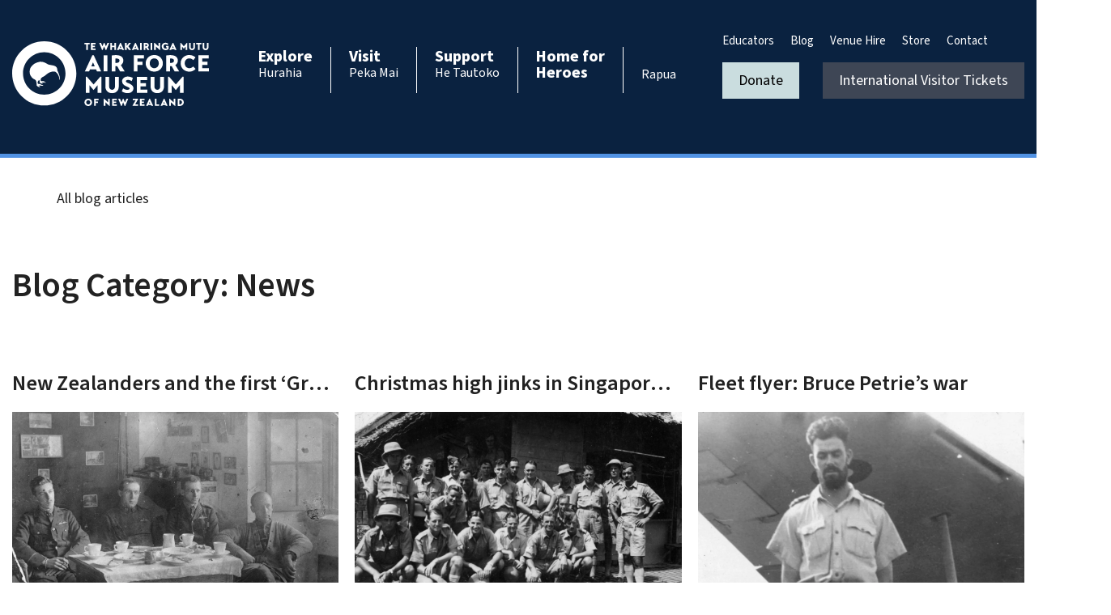

--- FILE ---
content_type: image/svg+xml
request_url: https://airforcemuseum.co.nz/wp-content/uploads/2024/03/Air_Force_Museum_of_New_Zealand_logo.svg
body_size: 3017
content:
<?xml version="1.0" encoding="UTF-8"?>
<!-- Generator: Adobe Illustrator 27.6.1, SVG Export Plug-In . SVG Version: 6.00 Build 0)  -->
<svg xmlns="http://www.w3.org/2000/svg" xmlns:xlink="http://www.w3.org/1999/xlink" version="1.1" id="Layer_1" x="0px" y="0px" width="243.072px" height="80px" viewBox="0 0 243.072 80" style="enable-background:new 0 0 243.072 80;" xml:space="preserve">
<style type="text/css">
	.st0{fill:#FFFFFF;}
</style>
<g>
	<g>
		<path class="st0" d="M95.892,3.745h-2.323v7.021h-2.061V3.745h-2.311V1.996h6.696V3.745z"></path>
		<path class="st0" d="M103.104,9.017v1.749h-5.759v-8.77h5.659v1.749h-3.598V5.47h2.973v1.749h-2.973v1.799H103.104z"></path>
		<path class="st0" d="M119.854,1.996l-3.623,8.845h-0.762l-1.848-4.51l-1.812,4.51h-0.761l-3.511-8.845h2.261l1.749,4.26    l1.786-4.335h0.662l1.862,4.41l1.873-4.335H119.854z"></path>
		<path class="st0" d="M126.226,7.219h-2.999v3.548h-2.061v-8.77h2.061V5.47h2.999V1.996h2.061v8.77h-2.061V7.219z"></path>
		<path class="st0" d="M129.395,10.767l4.098-8.845h0.724l4.061,8.845h-2.287l-0.487-1.062h-3.31l-0.487,1.062H129.395z     M132.93,8.006h1.825l-0.912-2.149L132.93,8.006z"></path>
		<path class="st0" d="M139.392,1.996h2.074v3.723l2.886-3.723h2.436l-3.198,4.148l3.373,4.623h-2.661l-2.835-3.948v3.948h-2.074    V1.996z"></path>
		<path class="st0" d="M147.821,10.767l4.098-8.845h0.724l4.061,8.845h-2.287l-0.487-1.062h-3.31l-0.487,1.062H147.821z     M151.357,8.006h1.825l-0.912-2.149L151.357,8.006z"></path>
		<path class="st0" d="M158.067,1.996h2.061v8.77h-2.061V1.996z"></path>
		<path class="st0" d="M167.462,7.331l2.086,3.435h-2.499l-1.587-2.849c-0.3,0.025-0.599,0.025-0.936,0.025v2.824h-2.061V2.084    c4.372-0.75,6.384,0.587,6.384,2.823C168.849,6.019,168.149,6.931,167.462,7.331z M164.527,6.156    c1.636,0.125,2.198-0.424,2.198-1.287c0-0.75-0.712-1.287-2.198-1.075V6.156z"></path>
		<path class="st0" d="M171.004,1.996h2.061v8.77h-2.061V1.996z"></path>
		<path class="st0" d="M182.922,1.996v8.77l-0.462,0.125l-5.022-4.61v4.485h-2.037V1.984l0.487-0.113l4.997,4.585v-4.46H182.922z"></path>
		<path class="st0" d="M193.37,9.305c-1.149,1.249-2.287,1.636-3.798,1.636c-2.923,0-4.822-1.998-4.822-4.61    c0-2.711,2.249-4.51,4.647-4.51c1.836,0,2.849,0.737,3.486,1.349l-1.287,1.487c-0.288-0.325-0.937-0.987-2.112-0.987    c-1.423,0-2.523,1.174-2.523,2.611c0,1.724,1.074,2.798,2.711,2.798c0.587,0,1.374-0.262,1.699-0.599V7.593h-1.324V5.856h3.311    L193.37,9.305z"></path>
		<path class="st0" d="M194.196,10.767l4.098-8.845h0.724l4.061,8.845h-2.287l-0.487-1.062h-3.31l-0.487,1.062H194.196z     M197.731,8.006h1.825l-0.912-2.149L197.731,8.006z"></path>
		<path class="st0" d="M207.822,10.767v-8.77l0.537-0.125l3.748,4.298l3.724-4.298l0.537,0.125v8.77h-2.037V6.544l-2.161,2.623    h-0.138l-2.162-2.561v4.16H207.822z"></path>
		<path class="st0" d="M218.545,1.996h2.061v5.309c0,1.062,0.725,1.8,1.612,1.8c0.887,0,1.599-0.737,1.599-1.8V1.996h2.061v5.335    c0,1.911-1.224,3.61-3.673,3.61c-2.436,0-3.661-1.699-3.661-3.61V1.996z"></path>
		<path class="st0" d="M233.932,3.745h-2.324v7.021h-2.061V3.745h-2.312V1.996h6.696V3.745z"></path>
		<path class="st0" d="M235.29,1.996h2.061v5.309c0,1.062,0.725,1.8,1.612,1.8c0.887,0,1.599-0.737,1.599-1.8V1.996h2.061v5.335    c0,1.911-1.224,3.61-3.673,3.61c-2.436,0-3.661-1.699-3.661-3.61V1.996z"></path>
		<path class="st0" d="M89.87,37.119l9.242-19.948h1.635l9.156,19.948h-5.156l-1.099-2.395h-7.467l-1.099,2.395H89.87z     M97.844,30.892h4.114l-2.057-4.846L97.844,30.892z"></path>
		<path class="st0" d="M113.027,17.341h4.648v19.779h-4.648V17.341z"></path>
		<path class="st0" d="M134.269,29.371l4.705,7.748h-5.635l-3.578-6.424c-0.676,0.056-1.352,0.056-2.114,0.056v6.368h-4.648V17.538    c9.861-1.691,14.397,1.324,14.397,6.367C137.396,26.413,135.818,28.47,134.269,29.371z M127.647,26.722    c3.692,0.282,4.959-0.958,4.959-2.902c0-1.691-1.605-2.902-4.959-2.423V26.722z"></path>
		<path class="st0" d="M150.211,37.119V17.341h12.481v3.944h-7.833v3.889h6.143v3.945h-6.143v8.002H150.211z"></path>
		<path class="st0" d="M175.565,16.946c6.227,0,10.622,4.678,10.622,10.284c0,5.578-4.395,10.283-10.622,10.283    c-6.255,0-10.594-4.705-10.594-10.283C164.971,21.623,169.31,16.946,175.565,16.946z M175.565,33.259    c2.846,0,5.635-2.197,5.635-6.029s-2.789-6.114-5.635-6.114c-2.874,0-5.607,2.282-5.607,6.114S172.691,33.259,175.565,33.259z"></path>
		<path class="st0" d="M201.589,29.371l4.705,7.748h-5.635l-3.578-6.424c-0.676,0.056-1.352,0.056-2.113,0.056v6.368h-4.649V17.538    c9.862-1.691,14.397,1.324,14.397,6.367C204.716,26.413,203.138,28.47,201.589,29.371z M194.968,26.722    c3.691,0.282,4.959-0.958,4.959-2.902c0-1.691-1.606-2.902-4.959-2.423V26.722z"></path>
		<path class="st0" d="M226.521,34.132c-1.1,1.297-3.494,3.381-7.889,3.381c-5.776,0-10.454-4.339-10.454-10.369    c0-6.254,5.213-10.199,10.622-10.199c4.227,0,6.621,1.944,7.721,3.043l-2.846,3.353c-0.508-0.535-2.141-2.226-4.79-2.226    c-3.324,0-5.719,2.705-5.719,6.002c0,3.183,1.973,6.142,5.805,6.142c2.197,0,4.085-1.352,4.705-2.141L226.521,34.132z"></path>
		<path class="st0" d="M243.072,33.175v3.945h-12.988V17.341h12.763v3.944h-8.115v3.889h6.706v3.945h-6.706v4.057H243.072z"></path>
		<path class="st0" d="M90.934,63.71V43.931l1.211-0.282l8.453,9.692l8.396-9.692l1.212,0.282V63.71h-4.593v-9.524l-4.874,5.917    h-0.311l-4.874-5.776v9.383H90.934z"></path>
		<path class="st0" d="M115.179,43.931h4.649v11.974c0,2.395,1.635,4.057,3.635,4.057c2,0,3.606-1.662,3.606-4.057V43.931h4.649    v12.031c0,4.31-2.762,8.142-8.284,8.142c-5.494,0-8.256-3.832-8.256-8.142V43.931z"></path>
		<path class="st0" d="M147.69,49.143c-1.183-0.676-3.043-1.38-4.367-1.38c-1.549,0-2.846,0.563-2.846,1.634    s1.381,1.691,3.409,2.479c4.903,1.944,5.973,4.198,5.917,6.508c-0.085,3.606-3.409,5.748-7.495,5.719    c-2.873-0.028-5.607-1.352-6.875-2.394l1.691-3.578c1.099,0.788,3.1,1.831,4.875,1.831c1.324,0,3.127-0.281,3.127-1.549    c0-1.324-2.451-1.944-4.48-2.902c-2.93-1.381-4.846-3.184-4.846-6.114c0-3.015,2.648-5.86,7.1-5.86    c2.508,0,5.325,1.211,6.283,1.719L147.69,49.143z"></path>
		<path class="st0" d="M167.006,59.765v3.945h-12.988V43.931h12.763v3.944h-8.115v3.889h6.706v3.945h-6.706v4.057H167.006z"></path>
		<path class="st0" d="M171.043,43.931h4.649v11.974c0,2.395,1.635,4.057,3.635,4.057s3.606-1.662,3.606-4.057V43.931h4.649v12.031    c0,4.31-2.762,8.142-8.284,8.142c-5.494,0-8.256-3.832-8.256-8.142V43.931z"></path>
		<path class="st0" d="M192.543,63.71V43.931l1.211-0.282l8.453,9.692l8.397-9.692l1.211,0.282V63.71h-4.592v-9.524l-4.875,5.917    h-0.31l-4.875-5.776v9.383H192.543z"></path>
		<path class="st0" d="M94.018,70.88c2.761,0,4.71,2.074,4.71,4.56c0,2.473-1.949,4.56-4.71,4.56c-2.774,0-4.698-2.086-4.698-4.56    C89.32,72.954,91.244,70.88,94.018,70.88z M94.018,78.113c1.262,0,2.498-0.974,2.498-2.673c0-1.699-1.236-2.711-2.498-2.711    c-1.274,0-2.487,1.012-2.487,2.711C91.532,77.139,92.744,78.113,94.018,78.113z"></path>
		<path class="st0" d="M101.159,79.825v-8.77h5.535v1.749h-3.473v1.724h2.723v1.749h-2.723v3.548H101.159z"></path>
		<path class="st0" d="M120.645,71.055v8.77l-0.462,0.125l-5.023-4.61v4.485h-2.036v-8.783l0.487-0.113l4.997,4.585v-4.46H120.645z"></path>
		<path class="st0" d="M129.323,78.076v1.749h-5.759v-8.77h5.66v1.749h-3.598v1.724h2.974v1.749h-2.974v1.799H129.323z"></path>
		<path class="st0" d="M143.35,71.055l-3.622,8.845h-0.762l-1.849-4.51l-1.811,4.51h-0.762l-3.511-8.845h2.261l1.749,4.26    l1.786-4.335h0.663l1.861,4.41l1.874-4.335H143.35z"></path>
		<path class="st0" d="M155.451,79.825h-6.647l-0.15-0.288l3.86-6.746h-3.398v-1.737h6.434l0.138,0.275l-3.76,6.746h3.523V79.825z"></path>
		<path class="st0" d="M163.634,78.076v1.749h-5.759v-8.77h5.66v1.749h-3.598v1.724h2.974v1.749h-2.974v1.799H163.634z"></path>
		<path class="st0" d="M165.393,79.825l4.098-8.845h0.724l4.061,8.845h-2.287l-0.487-1.062h-3.31l-0.487,1.062H165.393z     M168.928,77.064h1.825l-0.912-2.149L168.928,77.064z"></path>
		<path class="st0" d="M181.624,79.825h-5.422v-8.77h2.061v7.021h3.361V79.825z"></path>
		<path class="st0" d="M183.258,79.825l4.098-8.845h0.724l4.061,8.845h-2.287l-0.487-1.062h-3.31l-0.487,1.062H183.258z     M186.793,77.064h1.825l-0.912-2.149L186.793,77.064z"></path>
		<path class="st0" d="M201.587,71.055v8.77l-0.462,0.125l-5.023-4.61v4.485h-2.036v-8.783l0.487-0.113l4.997,4.585v-4.46H201.587z"></path>
		<path class="st0" d="M204.506,71.118c5.934-0.962,7.508,2.036,7.508,4.309c0,2.224-1.574,5.16-7.508,4.398V71.118z M206.58,77.963    c1.249,0.088,3.248-0.35,3.248-2.561c0-1.824-1.386-2.723-3.248-2.536V77.963z"></path>
	</g>
	<path class="st0" d="M39.667,0C17.794,0,0,17.794,0,39.665c0,21.872,17.794,39.667,39.667,39.667s39.667-17.795,39.667-39.667   C79.334,17.794,61.54,0,39.667,0z M39.668,65.902c-14.467,0-26.238-11.77-26.238-26.237c0-14.466,11.771-26.234,26.238-26.234   c14.466,0,26.234,11.768,26.234,26.234C65.902,54.133,54.134,65.902,39.668,65.902z"></path>
	<path class="st0" d="M57.262,39.182c-1.004-2.422-1.486-3.218-1.486-3.218c0.08-1.999-0.44-4.621-3.857-5.716   c-3.418-1.096-6.038-0.832-7.823-1.846c-1.785-1.015-5.679-3.924-10.837-2.875c-5.635,1.145-10.528,4.904-11.461,9.981   c-0.521,2.816-0.213,5.622,1.787,8.181c1.292,1.847,2.561,2.586,3.637,3.172c0.378,0.24,0.781,0.475,1.206,0.706   c0.129,0.09,0.255,0.186,0.373,0.289c1.67,1.47,1.243,5.63,1.516,6.783c0.272,1.152,4.143,2.438,4.308,2.053   c0.116-0.27-1.056-1.231-1.769-1.782c-0.106-0.133,0.091-0.27,0.407-0.309c1.606,0.15,4.745,0.438,5.03,0.438   c0.384,0-0.045-0.846-1.43-1.102c-0.844-0.155-1.44-0.245-2.119-0.353c-0.006-0.002-0.011-0.004-0.018-0.006   c-0.111-0.022-0.13-0.059-0.099-0.086c0.612-0.077,1.544-0.156,1.105-0.457c-0.647-0.444-3.494,0.187-4.069-0.864   c-0.01-0.055-0.017-0.112-0.023-0.171c-0.098-0.958-0.172-2.3,0.652-3.273c0.299-0.351,0.708-0.736,1.154-1.135   c0.414,1.255,0.587,2.623,0.681,3.24c0.179,1.153,3.753,1.708,3.825,1.304c0.043-0.24-0.692-0.71-1.292-1.05   c-0.007-0.015-0.018-0.031-0.038-0.052c-0.235-0.236-0.12-0.26,0.145-0.263c1.446,0.148,4.242,0.43,4.526,0.43   c0.385,0,0.25-0.612-1.113-0.868c-0.679-0.128-1.046-0.227-1.43-0.333c0,0,0-0.001-0.001-0.001   c-0.112-0.043-0.143-0.073-0.077-0.109c0.632-0.117,1.596-0.32,1.52-0.459c-0.265-0.479-3.516-0.198-4.348-0.119   c-0.335-0.141-0.503-0.359-0.623-0.838c-0.172-0.692,0.062-2.193,0.712-3.119c0.802-0.643,1.899-1.32,3.182-1.977   c2.109-1.081,4.676-3.961,6.939-4.819c1.894-0.718,3.538-1.297,5.182-1.206c1.171,0.064,2.188,0.202,3.022,0.896   c1.944,1.621,3.884,4.753,4.408,9.885C58.665,48.131,59.842,45.394,57.262,39.182"></path>
</g>
</svg>
